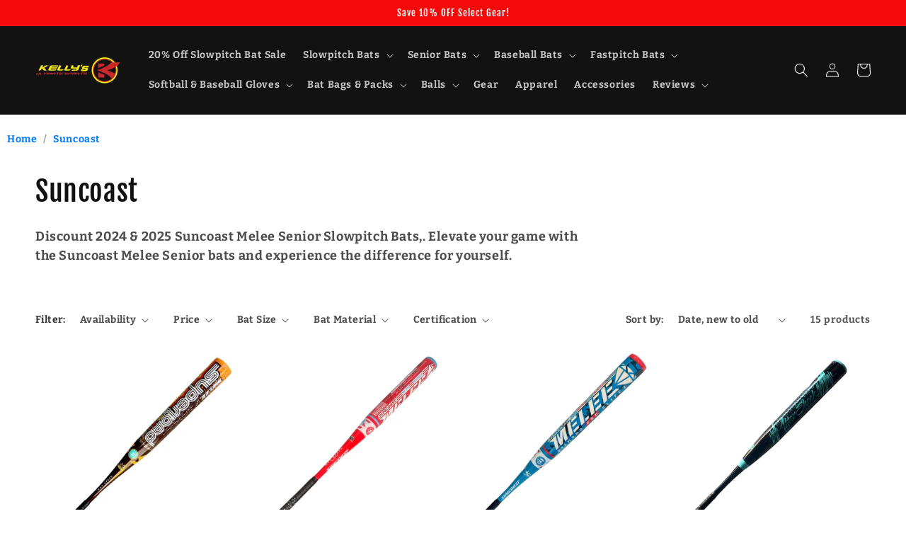

--- FILE ---
content_type: text/css
request_url: https://kellysultimatesports.com/cdn/shop/t/5/assets/custom-styles.css?v=90102777924847402981720487187
body_size: -769
content:
.breadcrumb {
  padding: 10px 0;
  padding-left: 10px;
  font-size: 14px;
  color: #333;
}
.breadcrumb a {
  color: #007bff;
  text-decoration: none;
}
.breadcrumb .divider {
  margin: 0 5px;
  color: #999;
}

--- FILE ---
content_type: text/javascript
request_url: https://kellysultimatesports.com/cdn/shop/t/5/assets/edd_collection_msg.js?v=87905143009513929801703587389
body_size: -134
content:
var edd_collection_msg=[{is_instock:"1",preview_design:{preview_design:"set",highlight_color:"not_set",color:"#000",border:"#000",font_size:"16",text_align:"unset",text_transform:"unset",font_weight:"unset",font_style:"unset",background_option:"color",background:"#fff"},message:'<div style="text-align: right;"><i style="font-family: Calibri, Verdana, Helvetica, sans-serif; font-size: 16px; font-weight: 700; text-align: center; text-transform: capitalize;"><u><span style=" color: rgb(184, 49, 47)"></span></u></i></div>\n\n<span style=" font-family: Calibri, Verdana, Helvetica, sans-serif; font-size: 16px; font-weight: 700; text-align: center; text-transform: capitalize; color: rgb(184, 49, 47)"><p style="text-align: center;"></p><div style="text-align: left;"><meta charset="utf-8"><img src="https://estimated-delivery-days.setubridgeapps.com/estimated-delivery-days/app/admin/img/icon_img29.png">&nbsp;This Product Is A Pre-Order. It Is Not Currently In Stock.</div><div style="text-align: left;">Check This Items Description For An Estimated In Stock Date.</div><p></p></span><div style="text-align: left; font-family: Calibri, Verdana, Helvetica, sans-serif; font-size: 16px; text-transform: capitalize;">DELIVERY ESTIMATES WILL BE UPDATED ONCE THIS PRODUCT IS IN STOCK*<br>This item will not ship Until It Is In-Stock</div><div style="text-align: center;"><div style="text-align: left;"><span style="font-family: Calibri, Verdana, Helvetica, sans-serif; text-transform: capitalize;"><br></span></div><span style="font-family: Calibri, Verdana, Helvetica, sans-serif; font-size: 16px; text-transform: capitalize;"><div style="text-align: left;">14-DAY RETURN WINDOW | EASY EXCHANGES AND RETURNS</div></span><span style="font-family: Calibri, Verdana, Helvetica, sans-serif; font-size: 16px; text-transform: capitalize;"><div style="text-align: left;">*Estimates Are For US Customers Only.&nbsp;</div></span></div>\n<p style="text-align: left;"><br></p>',location_enable:"0",location_id:"not_set",location_list:"not_set",zipcode_enable:"0",is_enable:"1",additional_option:"not_set",zipcode_list:"not_set",check_rule_for:"405371093242",country_code:"all_country"}];
//# sourceMappingURL=/cdn/shop/t/5/assets/edd_collection_msg.js.map?v=87905143009513929801703587389


--- FILE ---
content_type: text/javascript
request_url: https://kellysultimatesports.com/cdn/shop/t/5/assets/edd_general_settings.js?v=164824378005763174061703587394
body_size: 279
content:
var edd_options={is_enabled:"1",cutoff_time:"2 : 00 PM",off_day:"Saturday,Sunday",message:'<b style="-webkit-font-smoothing: antialiased; font-weight: 700; font-family: &quot;DIN Next&quot;, sans-serif; font-size: 16px; text-align: center; background-color: rgb(247, 247, 247)">DELIVERY ESTIMATE :</b><br style="-webkit-font-smoothing: antialiased; font-family: &quot;DIN Next&quot;, sans-serif; font-size: 16px; text-align: center; background-color: rgb(247, 247, 247)"><span style=" font-family: &quot;DIN Next&quot;, sans-serif; font-size: 16px; text-align: center; background-color: rgb(247, 247, 247)">ORDER IN THE NEXT<span>&nbsp;</span></span><span class="count_down_timer hightlight_date" style="-webkit-font-smoothing: antialiased; font-family: &quot;DIN Next&quot;, sans-serif; font-size: 16px; text-align: center; background-color: rgb(247, 247, 247)">15 Hrs 17 Mins 37 Secs </span><br style="-webkit-font-smoothing: antialiased; font-family: &quot;DIN Next&quot;, sans-serif; font-size: 16px; text-align: center; background-color: rgb(247, 247, 247)"><span style=" font-family: &quot;DIN Next&quot;, sans-serif; font-size: 16px; text-align: center; background-color: rgb(247, 247, 247)">For Delivery Between<span>&nbsp;</span></span> {MIN_LEAD_DAYS,1} to&nbsp; {MAX_LEAD_DAYS,7} <br style="-webkit-font-smoothing: antialiased; font-family: &quot;DIN Next&quot;, sans-serif; font-size: 16px; text-align: center; background-color: rgb(247, 247, 247)"><br style="-webkit-font-smoothing: antialiased; font-family: &quot;DIN Next&quot;, sans-serif; font-size: 16px; text-align: center; background-color: rgb(247, 247, 247)"><span style=" font-family: &quot;DIN Next&quot;, sans-serif; font-size: 16px; text-align: center; background-color: rgb(247, 247, 247)">DELIVERY ESTIMATE* :</span><br style="-webkit-font-smoothing: antialiased; font-family: &quot;DIN Next&quot;, sans-serif; font-size: 16px; text-align: center; background-color: rgb(247, 247, 247)"><span style=" font-family: &quot;DIN Next&quot;, sans-serif; font-size: 16px; text-align: center; background-color: rgb(247, 247, 247)">STANDARD DELIVERY : </span><meta charset="utf-8"><span>{MIN_LEAD_DAYS,3} to&nbsp;</span><span><span>&nbsp;</span>{MAX_LEAD_DAYS,7}</span><br style="-webkit-font-smoothing: antialiased; font-family: &quot;DIN Next&quot;, sans-serif; font-size: 16px; text-align: center; background-color: rgb(247, 247, 247)"><b style="-webkit-font-smoothing: antialiased; font-weight: 700; font-family: &quot;DIN Next&quot;, sans-serif; font-size: 16px; text-align: center; background-color: rgb(247, 247, 247)">OVERNIGHT DELIVERY :&nbsp;<meta charset="utf-8"><span>{MIN_LEAD_DAYS,1} </span></b><br style="-webkit-font-smoothing: antialiased; font-family: &quot;DIN Next&quot;, sans-serif; font-size: 16px; text-align: center; background-color: rgb(247, 247, 247)"><br style="-webkit-font-smoothing: antialiased; font-family: &quot;DIN Next&quot;, sans-serif; font-size: 16px; text-align: center; background-color: rgb(247, 247, 247)"><span style=" font-family: &quot;DIN Next&quot;, sans-serif; font-size: 16px; text-align: center; background-color: rgb(247, 247, 247)">14-DAY RETURN WINDOW | EASY EXCHANGES AND RETURNS</span><i style="-webkit-font-smoothing: antialiased; font-family: &quot;DIN Next&quot;, sans-serif; font-size: 16px; text-align: center; background-color: rgb(247, 247, 247)"><br style="-webkit-font-smoothing: antialiased">*Estimates are for US Customers Only.&nbsp;</i>',msg_preview:{font_size:"",text_transfrom:"initial",font_weight:"",font_style:"",text_align:"left",border:"rgb(232 232 232)",color:"",highlight_clr:"not_set",background_clr:"rgb(243, 243, 243)",background_option:"color  ",background:""},date_format:"14",is_all_products:"1",display_on_other_page:"0",cutofftime_enable:"1",edd_for_customer_or_admin:"admin",hide_default_message:"1",holidays:"[]",custom_date_format:"",date_option:"default",countdown_formate:"",check_box_change_msg_position:"0",check_box_order_confirmation:"0",cart_msg_apperance:"message",custom_cart_label:"Order Estimation",detail_page_class:"",additional_script:"  ",template_id:"not_set",is_rule_set_for_location:"0",trial_active:0,trial_end_date:"2023-01-25",allow_store:0,allow_store_end_date:"not_get",plan_info:{plan:"premium",is_active:1},edd_customer_option:{min_day:"1",max_day:"3",calender_alignment:"right",cart_calendar_heading:"Schedule Product Delivery",cart_calendar_err_msg:"Please select delivery date before checkout",order_delivery_date_label:"Delivery Date",order_delivery_day_label:"Delivery Day",weekday_translation:"Sun,Mon,Tue,Wen,Thu,Fri,Sat",month_translation:"Jan,Feb,Mar,Apr,May,Jun,Jul,Aug,Sep,Oct,Nov,Dec",off_day:""},store_id:"4628"},edd_customer_option={min_day:"1",max_day:"3",calender_alignment:"right",cart_calendar_heading:"Schedule Product Delivery",cart_calendar_err_msg:"Please select delivery date before checkout",order_delivery_date_label:"Delivery Date",order_delivery_day_label:"Delivery Day",weekday_translation:"Sun,Mon,Tue,Wen,Thu,Fri,Sat",month_translation:"Jan,Feb,Mar,Apr,May,Jun,Jul,Aug,Sep,Oct,Nov,Dec",off_day:""},edd_is_install=1,edd_plan_info={plan:"premium",is_active:1},edd_random_string="w4YUg",check_edd_data_from_liquid="1";
//# sourceMappingURL=/cdn/shop/t/5/assets/edd_general_settings.js.map?v=164824378005763174061703587394


--- FILE ---
content_type: text/plain; charset=utf-8
request_url: https://d-ipv6.mmapiws.com/ant_squire
body_size: 51
content:
kellysultimatesports.com;019a9d08-e08b-7182-b382-3cbed5f48eff:fde2d595cef26d41c770ddecb680668ffe58db93